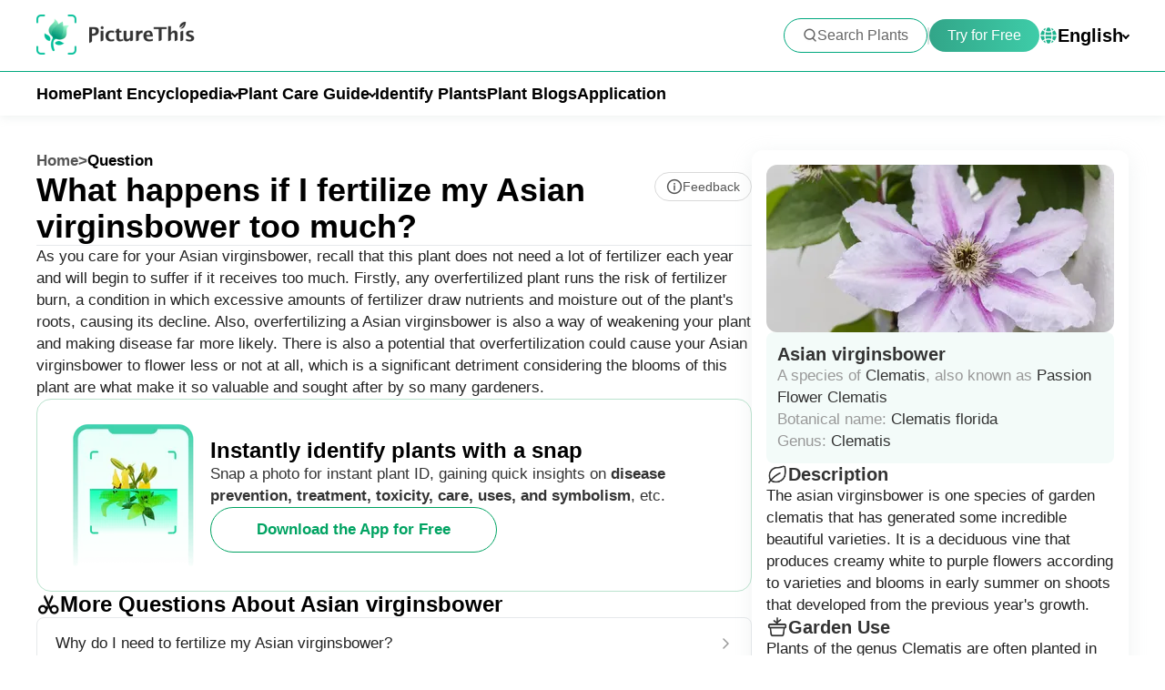

--- FILE ---
content_type: text/html
request_url: https://www.picturethisai.com/question/Clematis_florida-fertilizer5.html
body_size: 14870
content:
<!DOCTYPE html>
<html lang="en">
<head>
    <meta charset="utf-8" />
    <meta name="viewport" content="width=device-width, initial-scale=1.0, maximum-scale=1.0, user-scalable=0">
    <style>
        html,body,div,span,applet,object,iframe,h1,h2,h3,h4,h5,h6,p,blockquote,pre,a,abbr,acronym,address,big,cite,code,del,dfn,em,img,ins,kbd,q,s,samp,small,strike,strong,sub,sup,tt,var,b,u,i,center,dl,dt,dd,ol,ul,li,fieldset,form,label,legend,table,caption,tbody,tfoot,thead,tr,th,td,article,aside,canvas,details,embed,figure,figcaption,footer,header,hgroup,menu,nav,output,ruby,section,summary,time,mark,audio,video{margin:0;padding:0;border:0;font-size:100%;vertical-align:baseline}article,aside,details,figcaption,figure,footer,header,hgroup,menu,nav,section{display:block}body{line-height:1}ol,ul{list-style:none}blockquote,q{quotes:none}blockquote:before,blockquote:after,q:before,q:after{content:'';content:none}table{border-collapse:collapse;border-spacing:0}
        * {
            -webkit-font-smoothing: antialiased;
            box-sizing: border-box;
        }
        html,
        body {
            margin: 0px;
            height: 100%;
        }
        html {
            -webkit-tap-highlight-color: rgba(0, 0, 0, 0);
            font-size: 10px;
            font-family: SFProText-Regular, Arial, helvetica;
            color: #666666;
        }

        @media all and (max-width: 980px) {
            html {
                font-size: calc(100vw * (10 / 375));
            }
        }
        a {
            text-decoration: none;
        }
        img[src=""], img:not([src]){
            opacity: 0;
        }

        html{
            font-family: SFProText-Regular,helvetica;
            color: #666666;
        }


    </style>
<link rel="stylesheet" type="text/css" href="/wiki-static/name/0ea3493f8d31c4f9996e39467ef7990f/css/default/header_v2.css">
<meta http-equiv="Content-Type" content="text/html; charset=UTF-8" />
<meta name="viewport" content="width=device-width, initial-scale=1.0, maximum-scale=1.0, user-scalable=0">
<meta http-equiv="X-UA-Compatible" content="ie=edge">
<link rel="icon" href="/favicon.ico">
        <link rel="stylesheet" type="text/css" href="/wiki-static/name/0ea3493f8d31c4f9996e39467ef7990f/css/generated/question.css">


    <meta property="og:site_name" content="PictureThis">
    <meta property="og:url"
          content="https://www.picturethisai.com/question/Clematis_florida-fertilizer5.html">
        <meta property="og:image" content="https://www.picturethisai.com/wiki-image/1080/153433132551372813.jpeg">
    <meta property="og:title" content="What happens if I fertilize my Asian virginsbower too much? - PictureThis">
    <meta property="og:description" content="As you care for your Asian virginsbower, recall that this plant does not need a lot of fertilizer each year and will begin to suffer if it receives too much. Firstly, any overfertilized plant runs the risk of fertilizer burn, a condition in which excessive amounts of fertilizer draw nutrients and moisture out of the plant's roots, causing its decline.   Also, overfertilizing a Asian virginsbower is also a way of weakening your plant and making disease far more likely. There is also a potential that overfertilization could cause your Asian virginsbower to flower less or not at all, which is a significant detriment considering the blooms of this plant are what make it so valuable and sought after by so many gardeners.">

    <title>What happens if I fertilize my Asian virginsbower too much? - PictureThis</title>
    <meta name="description" content="As you care for your Asian virginsbower, recall that this plant does not need a lot of fertilizer each year and will begin to suffer if it receives too much. Firstly, any overfertilized plant runs the risk of fertilizer burn, a condition in which excessive amounts of fertilizer draw nutrients and moisture out of the plant's roots, causing its decline.   Also, overfertilizing a Asian virginsbower is also a way of weakening your plant and making disease far more likely. There is also a potential that overfertilization could cause your Asian virginsbower to flower less or not at all, which is a significant detriment considering the blooms of this plant are what make it so valuable and sought after by so many gardeners.">
    <meta name="keywords" content="What happens if I fertilize my Asian virginsbower too much?, Asian virginsbower">

    <link rel="canonical"
          href="https://www.picturethisai.com/question/Clematis_florida-fertilizer5.html"/>
            <link rel="alternate" hreflang="en"
                  href="https://www.picturethisai.com/question/Clematis_florida-fertilizer5.html"/>
                <link rel="alternate" hreflang="tw"
                      href="https://www.picturethisai.com/zh-tw/question/Clematis_florida-fertilizer5.html"/>
                <link rel="alternate" hreflang="ja"
                      href="https://www.picturethisai.com/ja/question/Clematis_florida-fertilizer5.html"/>
                <link rel="alternate" hreflang="es"
                      href="https://www.picturethisai.com/es/question/Clematis_florida-fertilizer5.html"/>
                <link rel="alternate" hreflang="fr"
                      href="https://www.picturethisai.com/fr/question/Clematis_florida-fertilizer5.html"/>
                <link rel="alternate" hreflang="de"
                      href="https://www.picturethisai.com/de/question/Clematis_florida-fertilizer5.html"/>
                <link rel="alternate" hreflang="ru"
                      href="https://www.picturethisai.com/ru/question/Clematis_florida-fertilizer5.html"/>
                <link rel="alternate" hreflang="pt"
                      href="https://www.picturethisai.com/pt/question/Clematis_florida-fertilizer5.html"/>
                <link rel="alternate" hreflang="it"
                      href="https://www.picturethisai.com/it/question/Clematis_florida-fertilizer5.html"/>
                <link rel="alternate" hreflang="ko"
                      href="https://www.picturethisai.com/ko/question/Clematis_florida-fertilizer5.html"/>
                <link rel="alternate" hreflang="nl"
                      href="https://www.picturethisai.com/nl/question/Clematis_florida-fertilizer5.html"/>
                <link rel="alternate" hreflang="ar"
                      href="https://www.picturethisai.com/ar/question/Clematis_florida-fertilizer5.html"/>
                <link rel="alternate" hreflang="ms"
                      href="https://www.picturethisai.com/ms/question/Clematis_florida-fertilizer5.html"/>
                <link rel="alternate" hreflang="th"
                      href="https://www.picturethisai.com/th/question/Clematis_florida-fertilizer5.html"/>
                <link rel="alternate" hreflang="sv"
                      href="https://www.picturethisai.com/sv/question/Clematis_florida-fertilizer5.html"/>
                <link rel="alternate" hreflang="pl"
                      href="https://www.picturethisai.com/pl/question/Clematis_florida-fertilizer5.html"/>
                <link rel="alternate" hreflang="id"
                      href="https://www.picturethisai.com/id/question/Clematis_florida-fertilizer5.html"/>
    <link rel="alternate" hreflang="x-default" href="https://www.picturethisai.com/"/>
</head>
<body>

<div class="mobile-header-wrap">
    <div class="mobile-header">
        <a href="/">
            <img data-src="/wiki-static/name/0ea3493f8d31c4f9996e39467ef7990f/img/icon/mobile_prod_icon.png" alt="PictureThis" class="mobile-header-logo" width="121" height="33">
        </a>
        <div class="mobile-btns">
            <img class="icon28" data-src="/wiki-static/name/0ea3493f8d31c4f9996e39467ef7990f/img/icon/icon_take photo.png" width="28" height="28"
                 alt="camera identify"
                 onclick="jumpToLink('/identify')">
            <div class="mobile-btn" onclick="jumpToDownload('tryforfree')">
                Try for Free
            </div>

            <img class="icon22" data-src="/wiki-static/name/0ea3493f8d31c4f9996e39467ef7990f/img/icon/icon_more@2x.png" alt="tab list" width="22" height="22"
                 onclick="displayRouter()">
        </div>
    </div>
    <div id="mobile_router" class="mobile-drop-list">
        <img data-src="/wiki-static/name/0ea3493f8d31c4f9996e39467ef7990f/img/icon/icon_close@2x.png" alt="PictureThis" class="mobile-drop-list-close icon24" width="24" height="24" onclick="displayRouter()">
        <div class="mobile-drop-list-item-wrap">
            <div class="mobile-drop-list-item">
                <a class="mobile-drop-list-item-text" href="/">
                    Home
                </a>
            </div>
        </div>
        <div class="mobile-drop-list-item-wrap">
            <div id="mobile_wiki_nav" class="mobile-drop-list-item" onclick="displayMobileNavList('mobile_wiki_nav', 'mobile_wiki_nav_list')">
                <div class="mobile-drop-list-item-text">
                    Plant Encyclopedia
                </div>
                <img data-src="/wiki-static/name/0ea3493f8d31c4f9996e39467ef7990f/img/icon/icon_allow.png" alt="arrow" class="icon20" width="20" height="20">
            </div>

            <div id="mobile_wiki_nav_list" class="mobile-drop-list-drop">
                    <a class="mobile-drop-list-drop-item" href="/wiki/plants">
                        Plants A-Z
                    </a>

                <a class="mobile-drop-list-drop-item" href="/wiki/toxic">
                    Toxic Plants
                </a>
                <a class="mobile-drop-list-drop-item" href="/wiki/weed">
                    Weeds
                </a>
                <a class="mobile-drop-list-drop-item" href="/region">
                    Plants by Region
                </a>

                    <a class="mobile-drop-list-drop-item" href="/question">
                        Plant Questions
                    </a>
                <a class="mobile-drop-list-drop-item" href="/wiki">
                    <div class="mobile-drop-list-drop-item-see-all">
                        See All
                    </div>
                    <img data-src="/wiki-static/name/0ea3493f8d31c4f9996e39467ef7990f/img/icon/icon_allow_right.png" alt="arrow" class="icon20" width="14" height="14">
                </a>
            </div>

        </div>
        <div class="mobile-drop-list-item-wrap">
            <div id="mobile_care_nav" class="mobile-drop-list-item mobile-drop-list-item-text-select" onclick="displayMobileNavList('mobile_care_nav', 'mobile_care_nav_list')">
                <div class="mobile-drop-list-item-text">
                    Plant Care Guide
                </div>
                <img data-src="/wiki-static/name/0ea3493f8d31c4f9996e39467ef7990f/img/icon/icon_allow.png" alt="arrow" class="icon20" width="20" height="20">
            </div>
            <div id="mobile_care_nav_list" class="mobile-drop-list-drop">
                <a class="mobile-drop-list-drop-item" href="/care/houseplants">
                    Houseplants
                </a>
                <a class="mobile-drop-list-drop-item" href="/care/gardenplants">
                    Garden Plants
                </a>
                <a class="mobile-drop-list-drop-item" href="/care/flower">
                    Flowers
                </a>
                <a class="mobile-drop-list-drop-item" href="/care/fruitsvegetables">
                    Fruits & Vegetables
                </a>
                <a class="mobile-drop-list-drop-item" href="/care">
                    <div class="mobile-drop-list-drop-item-see-all">
                        See All
                    </div>
                    <img data-src="/wiki-static/name/0ea3493f8d31c4f9996e39467ef7990f/img/icon/icon_allow_right.png" alt="arrow" class="icon20" width="14" height="14">
                </a>
            </div>
        </div>
        <div class="mobile-drop-list-item-wrap">
            <a class="mobile-drop-list-item" href="/identify">
                <div class="mobile-drop-list-item-text">

                    Identify Plants
                </div>
            </a>
        </div>
            <div class="mobile-drop-list-item-wrap">
                <a class="mobile-drop-list-item" href="/blog">
                    <div class="mobile-drop-list-item-text">
                        Plant Blogs
                    </div>
                </a>
            </div>
        <div class="mobile-drop-list-item-wrap">
            <a class="mobile-drop-list-item" href="/app">
                <div class="mobile-drop-list-item-text">
                    Application
                </div>
            </a>
        </div>

            <div class="mobile-drop-list-item-wrap">
                <div id="mobile_language_nav" class="mobile-drop-list-item" onclick="displayMobileNavList('mobile_language_nav', 'mobile_language_nav_list')">
                    <div class="mobile-drop-list-item-text">
                        English
                    </div>
                    <img data-src="/wiki-static/name/0ea3493f8d31c4f9996e39467ef7990f/img/icon/icon_allow.png" alt="arrow" class="icon20" width="20" height="20">
                </div>
                <div id="mobile_language_nav_list" class="mobile-drop-list-drop">
                                <div class="mobile-drop-list-drop-item mobile-drop-list-drop-item-cur" onclick="jumpToLanguage('en')">
                                    English
                                </div>
                                <div class="mobile-drop-list-drop-item" onclick="jumpToLanguage('zh-tw')">
                                    繁體中文
                                </div>
                                <div class="mobile-drop-list-drop-item" onclick="jumpToLanguage('ja')">
                                    日本語
                                </div>
                                <div class="mobile-drop-list-drop-item" onclick="jumpToLanguage('es')">
                                    Español
                                </div>
                                <div class="mobile-drop-list-drop-item" onclick="jumpToLanguage('fr')">
                                    Français
                                </div>
                                <div class="mobile-drop-list-drop-item" onclick="jumpToLanguage('de')">
                                    Deutsch
                                </div>
                                <div class="mobile-drop-list-drop-item" onclick="jumpToLanguage('ru')">
                                    Pусский
                                </div>
                                <div class="mobile-drop-list-drop-item" onclick="jumpToLanguage('pt')">
                                    Português
                                </div>
                                <div class="mobile-drop-list-drop-item" onclick="jumpToLanguage('it')">
                                    Italiano
                                </div>
                                <div class="mobile-drop-list-drop-item" onclick="jumpToLanguage('ko')">
                                    한국어
                                </div>
                                <div class="mobile-drop-list-drop-item" onclick="jumpToLanguage('nl')">
                                    Nederlands
                                </div>
                                <div class="mobile-drop-list-drop-item" onclick="jumpToLanguage('ar')">
                                    العربية
                                </div>
                                <div class="mobile-drop-list-drop-item" onclick="jumpToLanguage('sv')">
                                    Svenska
                                </div>
                                <div class="mobile-drop-list-drop-item" onclick="jumpToLanguage('pl')">
                                    Polskie
                                </div>
                                <div class="mobile-drop-list-drop-item" onclick="jumpToLanguage('th')">
                                    ภาษาไทย
                                </div>
                                <div class="mobile-drop-list-drop-item" onclick="jumpToLanguage('ms')">
                                    Bahasa Melayu
                                </div>
                                <div class="mobile-drop-list-drop-item" onclick="jumpToLanguage('id')">
                                    Bahasa Indonesia
                                </div>
                </div>
            </div>
    </div>
</div>
<div class="header-wrap">
    <div class="header-wrap-top">
        <div id="top_content" class="header-wrap-top-main">
            <a href="/">
                <img data-src="/wiki-static/name/0ea3493f8d31c4f9996e39467ef7990f/img/icon/prod_logo.png" alt="PictureThis" class="header-wrap-top-main-prod-icon" width="174" height="44">
            </a>
            <div class="header-wrap-top-main-content">

                    <div class="header-wrap-top-main-content-search-wrap"  onclick="topSearch()">
                        <img data-src="/wiki-static/name/0ea3493f8d31c4f9996e39467ef7990f/img/icon/search.png" alt="Search" class="header-wrap-top-main-content-search-wrap-icon" width="16" height="16">
                        <div class="header-wrap-top-main-content-search-wrap-text">
                            Search Plants
                        </div>
                    </div>
                    <div class="header-wrap-top-main-content-split-line"></div>
                <div class="header-wrap-top-main-content-download-btn" onclick="jumpToDownload('tryforfree')">
                    Try for Free
                </div>
                    <div class="header-wrap-top-main-content-language-select" id="languages_btn">
                        <img data-src="/wiki-static/name/0ea3493f8d31c4f9996e39467ef7990f/img/icon/global.png" alt="Global" class="icon20" width="20" height="20">
                        <div class="header-wrap-top-main-content-language-select-text">
                            English
                        </div>
                        <span class="drop-list-arrow-icon"></span>
                        <div id="language_nav" class="drop-list">
                                        <div class="drop-list-item drop-list-item-click"
                                             onclick="jumpToLanguage('en')">
                                            English

                                        </div>
                                        <div class="drop-list-item"
                                             onclick="jumpToLanguage('zh-tw')">
                                            繁體中文

                                        </div>
                                        <div class="drop-list-item"
                                             onclick="jumpToLanguage('ja')">
                                            日本語

                                        </div>
                                        <div class="drop-list-item"
                                             onclick="jumpToLanguage('es')">
                                            Español

                                        </div>
                                        <div class="drop-list-item"
                                             onclick="jumpToLanguage('fr')">
                                            Français

                                        </div>
                                        <div class="drop-list-item"
                                             onclick="jumpToLanguage('de')">
                                            Deutsch

                                        </div>
                                        <div class="drop-list-item"
                                             onclick="jumpToLanguage('ru')">
                                            Pусский

                                        </div>
                                        <div class="drop-list-item"
                                             onclick="jumpToLanguage('pt')">
                                            Português

                                        </div>
                                        <div class="drop-list-item"
                                             onclick="jumpToLanguage('it')">
                                            Italiano

                                        </div>
                                        <div class="drop-list-item"
                                             onclick="jumpToLanguage('ko')">
                                            한국어

                                        </div>
                                        <div class="drop-list-item"
                                             onclick="jumpToLanguage('nl')">
                                            Nederlands

                                        </div>
                                        <div class="drop-list-item"
                                             onclick="jumpToLanguage('ar')">
                                            العربية

                                        </div>
                                        <div class="drop-list-item"
                                             onclick="jumpToLanguage('sv')">
                                            Svenska

                                        </div>
                                        <div class="drop-list-item"
                                             onclick="jumpToLanguage('pl')">
                                            Polskie

                                        </div>
                                        <div class="drop-list-item"
                                             onclick="jumpToLanguage('th')">
                                            ภาษาไทย

                                        </div>
                                        <div class="drop-list-item"
                                             onclick="jumpToLanguage('ms')">
                                            Bahasa Melayu

                                        </div>
                                        <div class="drop-list-item"
                                             onclick="jumpToLanguage('id')">
                                            Bahasa Indonesia

                                        </div>
                        </div>
                    </div>
            </div>
        </div>
        <div id="top_search_wrap" class="top_nav_search">
            <img class="top_nav_search_icon" data-src="/wiki-static/name/0ea3493f8d31c4f9996e39467ef7990f/img/icon/icon_search@2x.png"
                 onclick="onSearch()">
            <div class="top_nav_search_warp">
                <input id="search" class="top_nav_search_input"
                       placeholder="Search"
                       oninput="searchInput(this)">
            </div>

            <img class="top_nav_search_icon" data-src="/wiki-static/name/0ea3493f8d31c4f9996e39467ef7990f/img/icon/icon_text_delete@3x.png"
                 onclick="topSearch()">
            <div id="searchList" class="search_result_list">
                <div id="searchListLoading">
                    <div class="search_loading_item">
                        <div class="search_loading_item_cover"></div>
                        <div class="search_loading_item_name">
                            <div class="search_loading_best_name"></div>
                            <div class="search_loading_la_name"></div>
                        </div>
                    </div>
                    <div class="search_loading_item">
                        <div class="search_loading_item_cover"></div>
                        <div class="search_loading_item_name">
                            <div class="search_loading_best_name"></div>
                            <div class="search_loading_la_name"></div>
                        </div>
                    </div>
                    <div class="search_loading_item">
                        <div class="search_loading_item_cover"></div>
                        <div class="search_loading_item_name">
                            <div class="search_loading_best_name"></div>
                            <div class="search_loading_la_name"></div>
                        </div>
                    </div>
                </div>
                <div id="searchListResult">

                </div>
            </div>
        </div>
    </div>

    <div class="header-wrap-navs">
        <div class="header-wrap-navs-item">
            <a class="header-wrap-navs-item-text" href="/">
                Home
            </a>
        </div>
        <div id="wiki_category" class="header-wrap-navs-item content-category">
            <div class="header-wrap-navs-item-text">
                Plant Encyclopedia
            </div>
            <span class="drop-list-arrow-icon"></span>
            <div id="wiki_category_nav" class="drop-list">
                    <a class="drop-list-item" href="/wiki/plants">
                        Plants A-Z
                    </a>

                <a class="drop-list-item" href="/wiki/toxic">
                    Toxic Plants
                </a>
                <a class="drop-list-item" href="/wiki/weed">
                    Weeds
                </a>
                <a class="drop-list-item" href="/region">
                    Plants by Region
                </a>

                    <a class="drop-list-item" href="/question">
                        Plant Questions
                    </a>
                <a class="see-all-btn"  href="/wiki">
                    <div class="see-all-btn-text">
                        See All
                    </div>
                    <img data-src="/wiki-static/name/0ea3493f8d31c4f9996e39467ef7990f/img/icon/icon_allow_right.png" alt="arrow" class="icon20" width="20" height="20">
                </a>
            </div>
        </div>
        <div id="care_category"  class="header-wrap-navs-item content-category">
            <div class="header-wrap-navs-item-text">
                Plant Care Guide
            </div>
            <span class="drop-list-arrow-icon"></span>
            <div id="care_category_nav" class="drop-list">
                <a class="drop-list-item" href="/care/houseplants">
                    Houseplants
                </a>
                <a class="drop-list-item" href="/care/gardenplants">

                    Garden Plants
                </a>
                <a class="drop-list-item" href="/care/flower">
                    Flowers
                </a>
                <a class="drop-list-item" href="/care/fruitsvegetables">
                    Fruits & Vegetables
                </a>
                <a class="see-all-btn" href="/care">
                    <div class="see-all-btn-text">
                        See All
                    </div>
                    <img data-src="/wiki-static/name/0ea3493f8d31c4f9996e39467ef7990f/img/icon/icon_allow_right.png" alt="arrow" class="icon20" width="20" height="20">
                </a>
            </div>
        </div>
        <div class="header-wrap-navs-item">
            <a class="header-wrap-navs-item-text" href="/identify">
                Identify Plants
            </a>
        </div>
            <div class="header-wrap-navs-item">
                <a class="header-wrap-navs-item-text" href="/blog">
                    Plant Blogs
                </a>
            </div>
        <div class="header-wrap-navs-item">
            <a class="header-wrap-navs-item-text" href="/app">
                Application
            </a>
        </div>
    </div>

</div>
<div id="top_mask" class="top-mask" onclick="topSearch()">

</div>

<div class="to-app-guide-popup">
    <div class="to-app-guide-popup-title">
        This page looks better in the app
    </div>
    <div class="to-app-guide-popup-links">
        <div id="pt_app_guide" class="to-app-guide-popup-link" onclick="openPictureThisApp()">
            <img data-src="/wiki-static/name/0ea3493f8d31c4f9996e39467ef7990f/img/default_v2/pt_icon.png" alt="picturethis icon"
                 class="to-app-guide-popup-icon" width="46px" height="46px">
            <div class="to-app-guide-popup-text">
                PictureThis
            </div>
            <div class="to-app-guide-popup-btn">
                Use App
            </div>
        </div>
        <div id="browser_continue" class="to-app-guide-popup-link" onclick="continueBrowser()">
            <img data-src="/wiki-static/name/0ea3493f8d31c4f9996e39467ef7990f/img/default_v2/icon_browser@3x.png" alt="picturethis icon"
                 class="to-app-guide-popup-icon" width="46px" height="46px">
            <div class="to-app-guide-popup-text">
                Browser
            </div>
            <div class="to-app-guide-popup-btn">
                Continue
            </div>
        </div>
    </div>

</div><div id="app"></div>
<script>
    window.MODULE = 'question';
    window.languageCode = 'en';
    window.lang = 'ENU';
    window.detail = "{\"faqId\":\"fertilizer5\",\"curFaq\":{\"id\":\"fertilizer5\",\"q\":\"What happens if I fertilize my Asian virginsbower too much?\",\"a\":\"As you care for your Asian virginsbower, recall that this plant does not need a lot of fertilizer each year and will begin to suffer if it receives too much. Firstly, any overfertilized plant runs the risk of fertilizer burn, a condition in which excessive amounts of fertilizer draw nutrients and moisture out of the plant\'s roots, causing its decline.   Also, overfertilizing a Asian virginsbower is also a way of weakening your plant and making disease far more likely. There is also a potential that overfertilization could cause your Asian virginsbower to flower less or not at all, which is a significant detriment considering the blooms of this plant are what make it so valuable and sought after by so many gardeners.\"},\"mainImage\":{\"copyright\":{\"referral\":\"\",\"authorLink\":\"\",\"author\":\"\",\"licenseLink\":\"\",\"license\":\"\"},\"imageUrl\":\"/wiki-image/1080/153433132551372813.jpeg\"},\"displayName\":\"Asian virginsbower\",\"scientificName\":\"Clematis florida\",\"faqLists\":[{\"id\":\"fertilizer0\",\"q\":\"Why do I need to fertilize my Asian virginsbower?\",\"a\":\"Fertilization is important to the Asian virginsbower for several general reasons. Mainly, fertilization helps Asian virginsbower and other plants by providing key nutrients that help the plant grow both above and below ground. However, the overall fertilization needs for a Asian virginsbower are relatively low.   At times, a Asian virginsbower may survive well without fertilization. However, annual fertilization is can be very beneficial to the Asian virginsbower, as it will help keep the plant alive and may also encourage your Asian virginsbower to create better flowers that last for longer. As such, those interested in helping their Asian virginsbower look its best should keep up with annual fertilization.\",\"link\":\"/question/Clematis_florida-fertilizer0.html\"},{\"id\":\"fertilizer1\",\"q\":\"When is the best time to fertilize my Asian virginsbower?\",\"a\":\"The ideal time to fertilize a Asian virginsbower is in the late winter to early spring. During that time, your Asian virginsbower will be exiting its dormant phase and entering a phase of active growth. Fertilization at this time allows the plant to get off to a great start for the season by encouraging healthy growth.   While it is generally most advantageous to fertilize a Asian virginsbower during the early spring, it is also permissible to fertilize a Asian virginsbower during the fall too. However, summer and winter remain the seasons in which it is not a good idea to feed a Asian virginsbower.\",\"link\":\"/question/Clematis_florida-fertilizer1.html\"},{\"id\":\"fertilizer2\",\"q\":\"When should I avoid fertilizing my Asian virginsbower?\",\"a\":\"You should not fertilize your Asian virginsbower during any time of the year except during the late winter and early spring. The low fertilization needs of this plant allow a single annual feeding to suffice. Continuing to fertilize throughout spring, summer, and fall can easily lead to overfertilization and all of the complications that can come with it. The only exception is if you did not fertilize in spring, which means that it is permissible to feed this plant in fall.   Along with refraining from fertilizing for most of the growing season, there is also no reason to fertilize this plant during the winter. In winter, the Asian virginsbower will be in a dormant growth phase, meaning that it does not put forth new growth. With that being the case, fertilization during most of the winter is not advisable.\",\"link\":\"/question/Clematis_florida-fertilizer2.html\"},{\"id\":\"fertilizer3\",\"q\":\"What type of fertilizer does my Asian virginsbower need?\",\"a\":\"Nearly any kind of general-purpose fertilizer with a balanced amount of the three main plant nutrients will work well for a Asian virginsbower. However, there are a few specific nutrient blends that can be even more beneficial. For instance, many gardeners follow the belief that higher volumes of phosphorus make for stronger roots and better flowers. Since Asian virginsbower is a flowering plant, applying a phosphorus-rich fertilizer may be the best approach.   You can use a fertilizer that comes in a granular form or a liquid form as long as there are plenty of nutrients present. Outside of manufactured fertilizers, you can also use more organic means to improve the soil for your Asian virginsbower. Mainly, compost, manure, and similar materials can go a long way towards creating a healthy growing medium for your Asian virginsbower.\",\"link\":\"/question/Clematis_florida-fertilizer3.html\"},{\"id\":\"fertilizer4\",\"q\":\"How do I fertilize my Asian virginsbower?\",\"a\":\"The most common way to fertilize a Asian virginsbower is to apply a granular or pellet fertilizer to the soil around your plant. Remember that the ideal time to fertilize is as the plant is exiting its winter dormant growth phase and entering a phase of active growth. In early spring, wait until the plant begins to send shoots through the soil, and then apply your fertilizer.   Some people may choose to use a liquid fertilizer instead of a granular one. In that case, you should dilute the fertilizer with water before applying it. Regardless of whether you use granular or liquid fertilizer, it is always best to moisten the soil before, during, and after you apply fertilizer.\",\"link\":\"/question/Clematis_florida-fertilizer4.html\"}],\"questions\":[{\"tabTitle\":\"Watering\",\"tabKey\":\"Watering\",\"faqList\":[[{\"id\":\"water0\",\"q\":\"What is the best way to water my Asian virginsbower?\",\"a\":\"When watering the Asian virginsbower, you should aim to use filtered water that is at room temperature. Filtered water is better for this plant, as tap water can contain particles that are harmful to its health. The reason that the water should be at room temperature or slightly warmer is that the Asian virginsbower comes from a warm environment, and cold water can be somewhat of a shock to its system. Also, you should avoid overhead watering for this plant, as it can cause foliage complications. Instead, simply apply your filtered room temperature water to the soil until the soil is entirely soaked. Soaking the soil can be very beneficial for this plant as it moistens the roots and helps them continue to spread through the soil and collect the nutrients they need.\",\"link\":\"/question/Clematis_florida-water0.html\"},{\"id\":\"water1\",\"q\":\"What should I do if I water my Asian virginsbower too much or too little?\",\"a\":\"Both overwatering and underwatering will be detrimental to the health of your Asian virginsbower, but overwatering is a far more common issue. When this species receives too much water, its stems and leaves may begin to wilt and turn from green to yellow. Overwatering over a prolonged period may also lead to diseases such as root rot, mold, and mildew, all of which can kill your plant. Underwatering is far less common for the Asian virginsbower, as this plant has decent drought tolerance. However, underwatering remains a possibility, and when it occurs, you can expect to find that the leaves of your Asian virginsbower have become brittle and brown.   It is crucial that you notice the signs of overwatering as soon as possible when caring for your Asian virginsbower. Some of the diseases that arise from overwatering, such as root rot, may not be correctable if you wait too long. If you see early signs of overwatering, you should reduce your watering schedule immediately. You may also want to assess the quality of soil in which your Asian virginsbower grows. If you find that the soil drains very poorly, you should replace it immediately with a loose, well-draining potting mix. On the other hand, if you find signs that your Asian virginsbower is receiving too little water, all you need to do is water more regularly until those signs have subsided.\",\"link\":\"/question/Clematis_florida-water1.html\"}],[{\"id\":\"water2\",\"q\":\"How often should I water my Asian virginsbower?\",\"a\":\"If your plant is in a pot. The most precise way to decide whether your Asian virginsbower needs water is to plunge your finger into the soil. If you notice that the first two to three inches of soil have become dry, it is time to add some water.   If you grow your Asian virginsbower outdoors in the ground, you can use a similar method to test the soil. Again, when you find that the first few inches of soil have dried out, it is time to add water. During the spring and early fall, this method will often lead you to water this plant about once every week. When extremely hot weather arrives, you may need to increase your watering frequency to about twice or more per week. With that said, mature, well-established the Asian virginsbower can show an admirable ability to withstand drought.\",\"link\":\"/question/Clematis_florida-water2.html\"},{\"id\":\"water3\",\"q\":\"How much water does my Asian virginsbower need?\",\"a\":\"When it comes time to water your Asian virginsbower, you should not be shy about how much water you give. With the first two to three inches of soil dry, this plant will appreciate a long and thorough watering. Supply enough water to soak the soil entirely. The amount of water you add should be enough to cause excess water to flow through the drainage holes at the bottom of your pot. If you don’t see excess water draining from the pot, you have likely underwatered your plant. But do not let the water accumulate inside the soil, which will be very dangerous to the plant as well. Alternatively, a lack of water draining through the pot could indicate poorly draining soils, which is detrimental to the health of this plant and should be avoided. If the plant is outside, 1 inch of rain per week will be sufficient.\",\"link\":\"/question/Clematis_florida-water3.html\"}],[{\"id\":\"water4\",\"q\":\"How should I water my Asian virginsbower at different growth stages?\",\"a\":\"The water needs of the Asian virginsbower can change depending on growth stages as well. For example, when your Asian virginsbower is in the first few years of its life, or if you have just transplanted it to a new growing location, you will need to give more water than usual. During both of those stages, your Asian virginsbower will put a lot of energy towards sprouting new roots that will then support future growth. For those roots to perform their best, they need a bit more moisture than they would at a more mature phase. After a few seasons, your Asian virginsbower will need much less water. Another growth stage in which this plant may need more water is during the bloom period. Flower development can make use of a significant amount of moisture, which is why you might need to give your Asian virginsbower more water at this time.\",\"link\":\"/question/Clematis_florida-water4.html\"},{\"id\":\"water5\",\"q\":\"How should I water my Asian virginsbower through the seasons?\",\"a\":\"The Asian virginsbower will have its highest water needs during the hottest months of the year. During the height of summer, you may need to give this plant water more than once per week, depending on how fast the soil dries out. The opposite is true during the winter. In winter, your plant will enter a dormant phase, in which it will need far less water than usual. In fact, you may not need to water this plant at all during the winter months. However, if you do water during winter, you should not do so more than about once per month. Watering too much at this time will make it more likely that your Asian virginsbower will contract a disease.\",\"link\":\"/question/Clematis_florida-water5.html\"}],[{\"id\":\"water6\",\"q\":\"What\'s the difference between watering my Asian virginsbower indoors and outdoors?\",\"a\":\"It is most common to grow the Asian virginsbower indoors for any gardener that does not live in temperate and tropical regions. Those gardeners should consider the fact that soil in a container can dry out a bit faster than ground soil. Also, the presence of drying elements such as air conditioning units can cause your Asian virginsbower to need water on a more frequent basis as well. if you planted it outside. When that is the case, it’s likely you won’t need to water your Asian virginsbower very much at all. If you receive rainfall on a regular basis, that may be enough to keep your plant alive. Alternatively, those who grow this plant inside will need to water it more often, as allowing rainwater to soak the soil will not be an option.\",\"link\":\"/question/Clematis_florida-water6.html\"}]],\"downloadConfig\":{\"key\":\"waterintake\",\"icon\":\"water_intake.png\",\"title\":\"Discover your plant\'s ideal water intake\",\"text\":\"Use our calculator to find out how much water your plants need for optimal health.\",\"btnText\":\"Download the App for Free\"}},{\"tabTitle\":\"Pruning\",\"tabKey\":\"Pruning\",\"faqList\":[[{\"id\":\"pruning0\",\"q\":\"Does my Asian virginsbower need to be pruned?\",\"a\":\"Asian virginsbower should absolutely be trimmed, especially if you want to see more blooms from this plant. Not only does pruning help to conserve energy for flowering, but it also helps keep the vines nice and tidy, so that dead stems and withered leaves are out of the picture. Pruning can also be used to help control pests and to train the vines. Pruning Asian virginsbower has lots of other benefits to the plant, as well. Transpiration, a type of built-in cooling mechanism, works best on fresh, healthy foliage, and can help regulate temperature during environmental temperature changes like the turn of the season. In addition to this handy trick, pruning can also improve the flow of nutrients and water from the roots to the furthest vines and blooms.\",\"link\":\"/question/Clematis_florida-pruning0.html\"},{\"id\":\"pruning1\",\"q\":\"When is the best time to prune my Asian virginsbower?\",\"a\":\"Like most vining bloomers, Asian virginsbower needs to be pruned. In fact, some climates encourage so much growth that they need to be cut back about twice per year. Despite this need for regular grooming, these plants are absolutely worth all the trouble. There are two ideal seasons in which to prune these plants: Spring, just before blooming, and Fall, just after they’ve dropped the rest of their flowers. The absolute worst time of the year to prune is during the hottest months, when the plant is actively blooming and could actually sustain a lot of damage from such vigorous pruning. If absolutely necessary, such as if your plant is infected with a pest or a branch is showing signs of disease, it’s okay to trim off only the affected parts in the best interest of the rest of the plant. It’s unlikely that the Asian virginsbower will tolerate blooming season trims, but these small snips are generally minor and won’t cause any long-term damage.\",\"link\":\"/question/Clematis_florida-pruning1.html\"}],[{\"id\":\"pruning2\",\"q\":\"What should I do after pruning my Asian virginsbower?\",\"a\":\"During the times when your Asian virginsbower is happily dormant, awaiting the new growing season, be sure to protect it from any possible cold snaps or inclimate weather after pruning. You can do this by covering it with horticultural cloth, making a makeshift greenhouse around it using polycarbonate plastic, or by bringing it into a well-lit garage or greenhouse where temperatures don’t get too warm or cold. To help your Asian virginsbower recuperate from intense or aggressive pruning, it can help to apply some mild, diluted fertilizer to the base of the plant and water it in well. The plant can then store these nutrients and use them to build calluses over their wounds, protect them from nutrient deficiencies, and promote a healthy root system, which is key for well-flowering Asian virginsbower.\",\"link\":\"/question/Clematis_florida-pruning2.html\"},{\"id\":\"pruning3\",\"q\":\"How can I prune my Asian virginsbower: tips and techniques?\",\"a\":\"Now, before we get started, know that there is a right and a wrong way to prune any Asian virginsbower, especially this one. Asian virginsbower is a particularly tricky clematis variety, which means that if you prune back too much or in the wrong places, you may end up with a less-than-ideal flower display come blooming season. For this reason, it’s important to first find out exactly how it’s done. Tools In order to properly prune Asian virginsbower, you’ll need the right set of tools. For the most part, the vines of this plant can be successfully cut using a set of small bud shears or trimming shears, but any type of plant shears will do the job. So long as they’re sharp and clean, they’ll do the trick. Loppers, on the other hand, may be a little over the top and prove to be more cumbersome than helpful, unless there’s a portion of the plant that can’t be reached safely with a ladder. Another very important tool to have on hand is gloves. While it’s unlikely that you’ll have any sort of reaction to this plant, there are numerous types of insects and plant diseases that can travel on your hands. It’s best to use a pair of gloves to not only avoid spreading pests and diseases about your garden, but also to protect your hands since you’ll be wielding some sharp tools. Be sure to wash your hands after pruning if you choose not to wear gloves. Pruning Techniques The general rule of thumb for pruning Asian virginsbower is to prune lightly. Pruning helps to promote new branch growth and increase flower production. Once the colder weather has begun to dwindle, remove all but half of the branches that are present, being careful not to trim any larger branches that will produce new shoots during the growing season. Trimming away all these dead and weak branches sends a signal to the plant to come out of its dormancy period and start growing. If you are happy with the size of the current plant, simply trim off the dry parts. The pruning stops just above a pair of healthy leaf buds. New growth will begin to appear shortly thereafter. Once your Asian virginsbower has finished blooming, feel free to trim away the dead or dying blooms, leaving healthy ones until they, too, begin to wilt. Deadheading makes for a longer blooming season. After no more blooms are left, trim back some of the tallest branches to help the plant recuperate from the blooming season and enter its dormancy period. For first and second-year Asian virginsbower, pruning will look a little different. Instead of pruning branches back, you’ll be pruning back most of the plant. Before the blooming season, trim half of the length of each branch back to encourage the growth of new offshoots, which will hopefully produce their own flowers. Then, just after the blooming season is done, cut back the entire plant to a pair of healthy leaf buds about 12 in/30 cm above the ground. This heavy pruning will promote tons of new growth the following year.\",\"link\":\"/question/Clematis_florida-pruning3.html\"}]],\"downloadConfig\":{\"key\":\"pruning\",\"icon\":\"care_pruning.png\",\"title\":\"Pruning made simple\",\"text\":\"Our easy-to-follow guides are helping your plants grow healthier and stronger in no time.\",\"btnText\":\"Download the App for Free\"}},{\"tabTitle\":\"Sunlight\",\"tabKey\":\"Sunlight\",\"faqList\":[[{\"id\":\"sun0\",\"q\":\"How many hours of sunlight does Asian virginsbower need to grow?\",\"a\":\"Asian virginsbower requires about 3-6 hours of direct sunlight each day to thrive. However, it also needs some shade during the hottest parts of the day to prevent sun damage. Morning sunlight is ideal for Asian virginsbower, but it can also tolerate some afternoon sun if the temperature is not too hot. To provide the perfect balance of sunlight, try planting Asian virginsbower in an area that gets partial sun, such as under a tree or on the east side of a building.\",\"link\":\"/question/Clematis_florida-sun0.html\"},{\"id\":\"sun1\",\"q\":\"What will happen if Asian virginsbower doesn’t get enough sunlight?\",\"a\":\"If Asian virginsbower is exposed to too much direct sunlight, its leaves may turn yellow, dry out, or even burn. You may also notice that the plant wilts or becomes stunted. To prevent sun damage, make sure to give Asian virginsbower some shade during the hottest parts of the day. You can use a shade cloth or plant Asian virginsbower near taller plants that can provide some natural shade.\",\"link\":\"/question/Clematis_florida-sun1.html\"}],[{\"id\":\"sun2\",\"q\":\"What will happen if Asian virginsbower gets too much sunlight?\",\"a\":\"If Asian virginsbower doesn\'t get enough sunlight, it may grow tall and lanky, with sparse foliage. The leaves may also turn yellow or pale green, indicating that the plant is not producing enough chlorophyll due to lack of sunlight. To remedy this, try moving Asian virginsbower to a sunnier spot, or prune nearby foliage to allow more light to reach the plant.\",\"link\":\"/question/Clematis_florida-sun2.html\"}]],\"downloadConfig\":{\"key\":\"lightmeter\",\"icon\":\"img_lightmeter@2x.png\",\"title\":\"Optimize plant health with ideal lighting\",\"text\":\"Find the best spots for them to optimize their health, simply using your phone.\",\"btnText\":\"Download the App for Free\"}},{\"tabTitle\":\"Temperature\",\"tabKey\":\"Temperature\",\"faqList\":[[{\"id\":\"temperature0\",\"q\":\"What is the optimal temperature for Asian virginsbower?\",\"a\":\"The best temperature for Asian virginsbower depends on the time of year. There are two primary seasons to discuss for temperature: the growing season, and the dormancy season. During the growing season, once Asian virginsbower has begun to sprout, the ideal temperature range should be anywhere from 65~80℉(18~27℃). Any colder than 15℉(-10℃), and the plant will suffer; its leaves may brown and wilt, but if this is a short cold snap, then Asian virginsbower may be able to survive with some help.   During the warmer parts of the year, Asian virginsbower will need to be similarly protected from temperatures that are too high. 95-105℉ (35-40℃) is the top of this plant’s temperature range, and anything above that will compromise the integrity of the foliage and blooms of Asian virginsbower. Hotter temperatures can cause wilting, drooping, and even sunburn on the leaves, which can be difficult for Asian virginsbower to recover from. There are quite a few ways to combat this issue that are quick and easy!\",\"link\":\"/question/Clematis_florida-temperature0.html\"},{\"id\":\"temperature1\",\"q\":\"Temperature requirements for first year or seedling Asian virginsbower\",\"a\":\"If this is the first year of your Asian virginsbower outside as a new plant, then it may need a little extra tending during the coldest months of the year. Not only can frost more severely damage a first-year Asian virginsbower, but it can also prevent it from growing back as a healthy plant come spring. This plant needs to be kept at 40℉(5℃) or above when they’re not yet established, which can be done either by bringing your Asian virginsbower inside for a month or two, or putting up mulch or fabric barriers that protect from frost damage.   It’s also a good idea to plant Asian virginsbower in a shadier spot during the first year or two, as smaller and weaker plants have a more difficult time maintaining their own temperatures in the heat. First-year Asian virginsbower should receive no more than five hours of direct sunlight per day, particularly if the ambient daytime temperature gets above 80℉(27℃). Shadecloth and frequent watering or misting are the keys to summer heat control.\",\"link\":\"/question/Clematis_florida-temperature1.html\"}],[{\"id\":\"temperature2\",\"q\":\"How can I protect Asian virginsbower from extreme temperatures?\",\"a\":\"If cold temperatures (below 15℉(-10℃)) do occur during the growing season, there are a few measures you can take to help protect Asian virginsbower from frost or cold damage. If you’re growing Asian virginsbower in a container, then the container can simply be brought inside in bright, indirect light until the temperatures rise up over the lower threshold again. Another option that’s better suited for ground-planted Asian virginsbower is to use mulch or horticultural fabric to create an insulated barrier around the plant, which will protect the plant from frost and cold wind.   For temperatures that are hotter than 80℉(27℃) in the shade during the day, be careful to only expose Asian virginsbower to six hours or less of sunlight per day, preferably in the morning hours. Putting up shade cloth, or a fine plastic mesh, can help reduce the amount of direct sunlight that hits the plant during the hottest parts of the day. You can also install a misting system that allows for a slow release of cooling mist around the base of the plant during the day to lower ground temperatures.\",\"link\":\"/question/Clematis_florida-temperature2.html\"},{\"id\":\"temperature3\",\"q\":\"Dormant season temperature recommendations for Asian virginsbower\",\"a\":\"During the cold winter months, Asian virginsbower needs a certain measure of cold in order to stay in dormancy until it’s time to sprout. Sprouting too early, that is before the danger of the last frost has passed, can be fatal to Asian virginsbower, especially if it’s already had a head start when the frost hits. Winter temperatures should ideally stay below 32℉(0℃), but if they get up to 40℉(5℃), everything will be just fine.   An unexpected warm spell during the cold months, which can happen in more temperate climates like woodland rainforests, can trigger a premature sprout from Asian virginsbower. In this case, if there’s still imminent danger of frost, you may want to try covering it with clear plastic on stakes so that the cold has less of a chance of damaging the new sprout. This setup can be removed when the danger of frost has passed. Occasionally, Asian virginsbower will be able to resprout at the correct time without any help, but this method increases the chances of a successful second sprouting.\",\"link\":\"/question/Clematis_florida-temperature3.html\"}]],\"downloadConfig\":{\"key\":\"temperature\",\"icon\":\"img_temperature@2x.png\",\"title\":\"Unlock Each Plant\'s Perfect Climate\",\"text\":\"Use our app to find the ideal temperature for your plants to flourish all year round.\",\"btnText\":\"Download the App for Free\"}},{\"tabTitle\":\"Fertilizing\",\"tabKey\":\"Fertilizing\",\"faqList\":[[{\"id\":\"fertilizer0\",\"q\":\"Why do I need to fertilize my Asian virginsbower?\",\"a\":\"Fertilization is important to the Asian virginsbower for several general reasons. Mainly, fertilization helps Asian virginsbower and other plants by providing key nutrients that help the plant grow both above and below ground. However, the overall fertilization needs for a Asian virginsbower are relatively low.   At times, a Asian virginsbower may survive well without fertilization. However, annual fertilization is can be very beneficial to the Asian virginsbower, as it will help keep the plant alive and may also encourage your Asian virginsbower to create better flowers that last for longer. As such, those interested in helping their Asian virginsbower look its best should keep up with annual fertilization.\",\"link\":\"/question/Clematis_florida-fertilizer0.html\"},{\"id\":\"fertilizer1\",\"q\":\"When is the best time to fertilize my Asian virginsbower?\",\"a\":\"The ideal time to fertilize a Asian virginsbower is in the late winter to early spring. During that time, your Asian virginsbower will be exiting its dormant phase and entering a phase of active growth. Fertilization at this time allows the plant to get off to a great start for the season by encouraging healthy growth.   While it is generally most advantageous to fertilize a Asian virginsbower during the early spring, it is also permissible to fertilize a Asian virginsbower during the fall too. However, summer and winter remain the seasons in which it is not a good idea to feed a Asian virginsbower.\",\"link\":\"/question/Clematis_florida-fertilizer1.html\"}],[{\"id\":\"fertilizer2\",\"q\":\"When should I avoid fertilizing my Asian virginsbower?\",\"a\":\"You should not fertilize your Asian virginsbower during any time of the year except during the late winter and early spring. The low fertilization needs of this plant allow a single annual feeding to suffice. Continuing to fertilize throughout spring, summer, and fall can easily lead to overfertilization and all of the complications that can come with it. The only exception is if you did not fertilize in spring, which means that it is permissible to feed this plant in fall.   Along with refraining from fertilizing for most of the growing season, there is also no reason to fertilize this plant during the winter. In winter, the Asian virginsbower will be in a dormant growth phase, meaning that it does not put forth new growth. With that being the case, fertilization during most of the winter is not advisable.\",\"link\":\"/question/Clematis_florida-fertilizer2.html\"},{\"id\":\"fertilizer3\",\"q\":\"What type of fertilizer does my Asian virginsbower need?\",\"a\":\"Nearly any kind of general-purpose fertilizer with a balanced amount of the three main plant nutrients will work well for a Asian virginsbower. However, there are a few specific nutrient blends that can be even more beneficial. For instance, many gardeners follow the belief that higher volumes of phosphorus make for stronger roots and better flowers. Since Asian virginsbower is a flowering plant, applying a phosphorus-rich fertilizer may be the best approach.   You can use a fertilizer that comes in a granular form or a liquid form as long as there are plenty of nutrients present. Outside of manufactured fertilizers, you can also use more organic means to improve the soil for your Asian virginsbower. Mainly, compost, manure, and similar materials can go a long way towards creating a healthy growing medium for your Asian virginsbower.\",\"link\":\"/question/Clematis_florida-fertilizer3.html\"}],[{\"id\":\"fertilizer4\",\"q\":\"How do I fertilize my Asian virginsbower?\",\"a\":\"The most common way to fertilize a Asian virginsbower is to apply a granular or pellet fertilizer to the soil around your plant. Remember that the ideal time to fertilize is as the plant is exiting its winter dormant growth phase and entering a phase of active growth. In early spring, wait until the plant begins to send shoots through the soil, and then apply your fertilizer.   Some people may choose to use a liquid fertilizer instead of a granular one. In that case, you should dilute the fertilizer with water before applying it. Regardless of whether you use granular or liquid fertilizer, it is always best to moisten the soil before, during, and after you apply fertilizer.\",\"link\":\"/question/Clematis_florida-fertilizer4.html\"},{\"id\":\"fertilizer5\",\"q\":\"What happens if I fertilize my Asian virginsbower too much?\",\"a\":\"As you care for your Asian virginsbower, recall that this plant does not need a lot of fertilizer each year and will begin to suffer if it receives too much. Firstly, any overfertilized plant runs the risk of fertilizer burn, a condition in which excessive amounts of fertilizer draw nutrients and moisture out of the plant\'s roots, causing its decline.   Also, overfertilizing a Asian virginsbower is also a way of weakening your plant and making disease far more likely. There is also a potential that overfertilization could cause your Asian virginsbower to flower less or not at all, which is a significant detriment considering the blooms of this plant are what make it so valuable and sought after by so many gardeners.\",\"link\":\"/question/Clematis_florida-fertilizer5.html\"}]],\"downloadConfig\":{\"key\":\"fertilize\",\"icon\":\"fertilization.png\",\"title\":\"Smart Fertilization for Lush Growth\",\"text\":\"Discover the right fertilizer and care tips, ensuring your plants flourish throughout each season.\",\"btnText\":\"Download the App for Free\"}}],\"downloadConfig\":{\"key\":\"instantlyidentify\",\"icon\":\"Instantly_identify.png\",\"title\":\"Instantly identify plants with a snap\",\"text\":\"Snap a photo for instant plant ID, gaining quick insights on <b>disease prevention, treatment, toxicity, care, uses, and symbolism<\/b>, etc.\",\"btnText\":\"Download the App for Free\"},\"detail\":{\"otherCommonName\":\"Passion Flower Clematis\",\"des\":\"<html>\\n <head><\/head>\\n <body>\\n  <div>\\n   The asian virginsbower is one species of garden clematis that has generated some incredible beautiful varieties. It is a deciduous vine that produces creamy white to purple flowers according to varieties and blooms in early summer on shoots that developed from the previous year\'s growth.\\n  <\/div> \\n <\/body>\\n<\/html>\",\"gardenFieldValue\":\"Plants of the genus Clematis are often planted in the garden and can also be grown as potted plants. There are a few tips needed to care for them. Most common asian virginsbower are vines and can be used to create flowering walls or decorative arches, as well as being planted alongside trees, shrubs, etc.\",\"parentNameType\":\"Genus\",\"parentDisplayName\":\"Clematis\",\"displayGenus\":\"A species of  <span>Clematis<\/span>\"},\"allowLanguages\":[]}";
    window.translations = "{\"Home\":\"Home\",\"footerAppintroText\":\"PictureThis offers a powerful plant identifier to identify flowers, leaves, trees, herbs, and more in seconds! You’ll also develop your green thumb, get personalized gardening tips, and become a gardening expert!\",\"privacypolicy\":\"But first, cookies\",\"privacyText1\":\"We use necessary cookies to make the website work.\\\\nWe\'d like to use other cookies to improve and personalize your visit, tailor ads you see, and analyze website traffic, but only if you accept. See “Cookies Setting” for more information, or read our Privacy Policy.\",\"privacyText2\":\"Cookies Setting\",\"privacypolicyaccept\":\"Accept All Cookies\",\"privacypolicymanage\":\"Manage Cookies\",\"pagelooksbetterinapp\":\"This page looks better in the app\",\"open\":\"Open\",\"websitefooter_joincommunity_title\":\"Join Community\",\"HeadAppintroText1\":\"Categories\",\"HeadAppintroText2\":\"Plant Encyclopedia\",\"HeadAppintroText3\":\"Plant Care Guide\",\"carepositioningnavigation_about_text\":\"About\",\"premium_priceskuagreement_text_bd1\":\"Terms of Use\",\"premium_priceskuagreement_text_bd2\":\"Privacy Policy\",\"webh5_privacypolicy_text_cookiessetting\":\"Cookies Setting\",\"carepositioningnavigation_faq_text\":\"FAQ\",\"webarticle_continue_title_text\":\"Continue reading in our app - it\'s better\",\"webarticle_continue_subtitle1_text\":\"A database of 400000+ plants\",\"webarticle_continue_subtitleand_text\":\"and\",\"webarticle_continue_subtitle2_text\":\"unlimited guides at your fingertips...\",\"webpremium_title_text\":\"Your Ultimate Guide to Plants\",\"webpremium_subtitle_text\":\"Identify grow and nurture the better way!\",\"subscription_text_text1\":\"17,000 local species +400,000 global species studied\",\"subscription_text_text2\":\"Nearly 5 years of research\",\"subscription_text_text3\":\"80+ scholars in botany and gardening\",\"DOWNLOAD_DESCRIPTION\":\"Botanist in your pocket\",\"DOWNLOAD_QR_DESCRIPTION\":\"Scan QR code to download\",\"webdownload_QRcode_text\":\"Scan the QR code with your phone camera to download the app\",\"downloadapp_btndownload_text\":\"Download the App for Free\",\"downloadapp_allplantcaretypes_title\":\"Cultivate a Thriving Garden with %s Guidance\",\"downloadapp_caretipsandtricks_text\":\"Keep your plants happy and healthy with our guide to watering, lighting, feeding and more!\",\"feedbackwebsite_feedback_title\":\"Feedback\",\"feedbackwebsite_ilike_text\":\"I Like This Content\",\"feedbackwebsite_idislike_text\":\"I Dislike This Content\",\"feedbackwebsite_contenterror_text\":\"Error in Content\",\"feedbackwebsite_poorcontent_text\":\"Poor content, errors, etc.\",\"feedbackwebsite_suggestions_text\":\"Suggestions\",\"feedbackwebsite_elsecanimprove_text\":\"Let us know how else we could improve on this section.\",\"feedbackh5_suggestions_text\":\"Help us make it better\",\"feedbackwebsite_submit_text\":\"Submit\",\"feedbackh5_inputtips_text\":\"Please explain the issue\",\"feedback_thanksforshare_text\":\"Thank you for sharing your feedback!\",\"learnMore\":\"Learn More\",\"encyclopediabyregion_instantlyidentify_title\":\"Instantly identify plants with a snap\",\"downloadapp_caredisease_title\":\"Plant disease auto-diagnose & prevention\",\"encyclopediabyregion_fulltipsandticks_title\":\"Get full care tips and tricks for your plants\",\"encyclopediabyregion_toxicaroundyou_title\":\"Identify toxic plants around you\",\"encyclopediabyregion_reasontochoose_title\":\"Discover 4 Exciting Reasons to Choose %s\",\"wiki_appdownloadbotanist_text\":\"A Botanist in Your Pocket\",\"encyclopediaask_fulltipsandticks_text\":\"Snap a photo for instant plant ID, gaining quick insights on disease prevention, treatment, toxicity, care, uses, and symbolism, etc.\",\"encyclopediaask_fulltipsandticks_text_bd\":\"disease prevention, treatment, toxicity, care, uses, and symbolism\",\"encyclopediabyregion_travelbeauty_title\":\"Discover Nature\'s Beauty with PictureThis on Your Travels!\",\"encyclopediabyregion_travelbeauty_text\":\"Identify and learn about local plants in your travel destination.\",\"Question\":\"Question\",\"care_faqmorequesabouttab_text\":\"More Questions About Asian virginsbower\",\"care_faqotherquesabouttab_text\":\"Other Questions About Asian virginsbower\",\"care_subhowtocarefor_title\":\"%1$s, also known as %2$s\",\"WEBSITE_LA_NAME\":\"Botanical name\",\"Description\":\"Description\",\"GardenUse\":\"Garden Use\"}";
    window.fields = "{}";
    window.staticUrl = "/wiki-static/name/0ea3493f8d31c4f9996e39467ef7990f/";
</script>

<script>
    var languageCode = 'en';
    var externalLanguageCode = '0';
    var plantUid = 'tvz8uf5g';
    var defaultLanguageCode = 'ENU';
</script>

<script src="/wiki-static/name/0ea3493f8d31c4f9996e39467ef7990f/js/default/jquery.js"></script>
<script src="/wiki-static/name/0ea3493f8d31c4f9996e39467ef7990f/js/default/tracking.js"></script>
<script src="/wiki-static/name/0ea3493f8d31c4f9996e39467ef7990f/js/default/common_load.js"></script>
<script src="/wiki-static/name/0ea3493f8d31c4f9996e39467ef7990f/js/default/react.js"></script>
    <script src="/wiki-static/name/0ea3493f8d31c4f9996e39467ef7990f/js/generated/question.js"></script>
</body>
</html>


--- FILE ---
content_type: application/javascript
request_url: https://www.picturethisai.com/wiki-static/name/0ea3493f8d31c4f9996e39467ef7990f/js/default/common_load.js
body_size: 4766
content:
-1<window.location.host.indexOf("stage")||-1===window.location.host.indexOf("picturethisai")?window.INSTALL_ENV="stage":window.INSTALL_ENV="prod",window.APP_VERSION="1.0",window.PRODUCT="plant",window["ga-disable-GA_MEASUREMENT_ID"]=!0;var ANALYTICAL="allow_analytical",MARKETING="allow_marketing",COOKIE_CONFIG={gtag_download_ios:"AW-10862621818/o4cICMaR5q4DEPro2bso",gtag_download_android:"AW-10862621818/jcEjCMOR5q4DEPro2bso",google_ads:"AW-10862621818",google_ua:"UA-195987702-1",google_ga:"G-5PCJME3QMK",google_tag_manager:"GTM-TSR29CZ",pixel_code:"3414887288725620",country_api:"https://gw.picturethisai.com/ip/api/v1/ip/ip2country"},allowWebpStorage=localStorage.getItem("allowWebp"),isAllowWebp=!1;const clientWidth=document.body.clientWidth;let coefficient=10;function jumpToLanguage(e){const t=window.location.pathname;languageCode!==e&&logEvent("topnavigation_click",{name:e}),setTimeout((()=>{languageCode!==e&&("en"===languageCode?window.location.href=t.replace(/^\//,`/${e}/`):"en"!==languageCode&&"en"===e?window.location.href=t.replace(`/${languageCode}/`,"/"):window.location.href=t.replace(`/${languageCode}/`,`/${e}/`))}),100)}function getJumpLanguageUrlByUrl(e){var t=languageCode;return"en"!==t?`/${t}/`+e:"/"+e}function jumpToLink(e,t=!1){var a=window.event;a&&a.preventDefault(),t?window.open(e):/^\/en/.test(e)?window.location.href=e.replace(/^\/en/,""):window.location.href=e}function clickAppGuide(e){window.event.stopPropagation(),logEvent("guide_click",{name:e}),setTimeout((()=>{localStorage.setItem("PAGE_FROM",window.MODULE),location.href=getJumpLanguageUrlByUrl("pay/subscription")}),300)}function mobileToAppGuide(){logEvent("getapp_click",{}),clickAppGuide("mobile_app_guide_click")}function getQueryVariable(e){for(var t=window.location.search.substring(1).split("&"),a=0;a<t.length;a++){var o=t[a].split("=");if(o[0]===e)return o[1]}return!1}function jumpToDownload(e=""){e&&(buyFrom=e),1==(!!(e=navigator.userAgent).match(/\(i[^;]+;( U;)? CPU.+Mac OS X/)||!!e.match(/(iPad|iPhone|iPod|Macintosh)/))?gtag_report_ios("https://app.adjust.com/kxmk184?engagement_type=fallback_click"):gtag_report_android("https://app.adjust.com/kxmk184?engagement_type=fallback_click&redirect=https%3A%2F%2Fplay.google.com%2Fstore%2Fapps%2Fdetails%3Fid%3Dcn.danatech.xingseus")}function getDownloadUrl(e){let t=e+"&campaign="+window.MODULE;var a=getQueryVariable("abvalue");return a&&(t=e+"&campaign="+window.MODULE+a),buyFrom?t+"&adgroup="+buyFrom:t}function getCookie(e){for(var t=e+"=",a=document.cookie.split(";"),o=0;o<a.length;o++){var i=a[o].trim();if(0===i.indexOf(t))return i.substring(t.length,i.length)}return""}function checkCookie(e){return""!==(e=getCookie(e))&&"0"!==e}function displayTimeAppGuide(e){$(".to-app-guide-popup").css("display","block"),localStorage.setItem("browserTime",JSON.stringify({openNumber:0,time:(new Date).getTime()})),logEvent("bottomtimepopup_exposure",{name:e})}function listenBrowserTime(){let e=6e4;"care"===window.MODULE&&(e=9e4),setTimeout((()=>{displayTimeAppGuide("time")}),e)}function checkBrowser(){var e;980<document.body.clientWidth||((e=localStorage.getItem("browserTime"))?((e=JSON.parse(e)).time?864e5<(new Date).getTime()-e.time&&(e.openNumber=e.openNumber+1,localStorage.setItem("browserTime",JSON.stringify(e))):(e.openNumber=(e.openNumber||0)+1,localStorage.setItem("browserTime",JSON.stringify(e))),2<e.openNumber?displayTimeAppGuide("openNumber"):e.time&&864e5<(new Date).getTime()-e.time&&listenBrowserTime()):localStorage.setItem("browserTime",JSON.stringify({openNumber:1,time:0})))}function continueBrowser(){$(".to-app-guide-popup").remove(),logEvent("bottomtimepopupcontinue_click",{})}function openPictureThisApp(){const e=(new Date).valueOf();setTimeout((()=>{var t;(new Date).valueOf()-e<28&&(t=!!navigator.userAgent.match(/\(i[^;]+;( U;)? CPU.+Mac OS X/),buyFrom="bottomtimepopup",1==t?gtag_report_ios("https://app.adjust.com/kxmk184?engagement_type=fallback_click","bottomtimepopup"):gtag_report_android("https://app.adjust.com/kxmk184?engagement_type=fallback_click&redirect=https%3A%2F%2Fplay.google.com%2Fstore%2Fapps%2Fdetails%3Fid%3Dcn.danatech.xingseus","bottomtimepopup"))}),25),isIOS()?window.location.href="picturethis://":window.location.href="picturethis://dl/openvippage"}function displayNavList(e,t){$("#"+e).addClass("list-btn-wrap-hover"),$("#"+t).css("display","block")}function hiddenNavList(e,t){$("#"+e).removeClass("list-btn-wrap-hover"),$("#"+t).css("display","none")}function topSearch(){var e=$("#top_content"),t=$("#top_search_wrap"),a=$("#top_mask"),o=$("#header_login");"none"===t.css("display")?(e.css("display","none"),t.css("display","flex"),a.css("display","block"),t.animate({width:"75rem"},300),$("#search").focus()):(e.css("display","flex"),t.css("display","none"),a.css("display","none"),t.css("width","30rem"),o.css("display","flex"),$("#search").val(""))}clientWidth<=980&&(coefficient=parseInt(clientWidth/37.5));var searchtimer=null;function searchInput(e){const t=e.value;""!==t?($("#searchList").slideDown("fast"),$("#searchListResult").css("display","none"),$("#searchListLoading").css("display","block"),null!==searchtimer&&clearTimeout(searchtimer),searchtimer=setTimeout((()=>{onSearch(t)}),500)):($("#searchList").slideUp("fast"),document.getElementById("searchListResult").innerHTML="")}function onSearch(e){let t="";t=-1<window.location.host.indexOf("stage")?"https://cms-fullsearch-service-stage.picturethisai.com/api/v1/cmsfullsearch/cms_full_search":"https://cms-fullsearch-service.picturethisai.com/api/v1/cmsfullsearch/cms_full_search";var a={searchText:e,languageCode:externalLanguageCode,countryCode:"Other"};$.ajax({url:t,dataType:"json",async:!0,data:a,type:"GET",contentType:"application/x-www-form-urlencoded",beforeSend(){},success(t){t.response&&displaySearchResult(t.response,e)},complete(){},error(){}})}function jumpToUid(e,t="wiki",a=""){e=e.replaceAll("'","_").replaceAll(" ","_");let o="";o="en"===languageCode?`/${t}/${e}.html`:`/${languageCode}/${t}/${e}.html`,a&&(o+="#"+a),jumpToLink(o)}function displaySearchResult(e,t){e=e.indexModels;const a=document.getElementById("searchListResult");a.innerHTML="",document.getElementById("searchListLoading").style.display="none",e&&0<e.length?e.forEach((e=>{var o,i=document.createElement("div"),n=((o=(i.className="search_result_item",i.onclick=()=>{jumpToUid(e.latinName)},document.createElement("img"))).className="search_result_item_cover",e.mainImageUrl?(n=e.mainImageUrl.replace("https://www.picturethisai.com/image","/wiki-image")+"?x-oss-process=image/resize,l_200",o.src=getFormatUrlByUrl(n,isAllowWebp)):o.src=getFormatUrlByUrl("/static/images/img_default_pic@3x.png",isAllowWebp),i.appendChild(o),document.createElement("div")),r=((o=(n.className="search_result_item_name",document.createElement("div"))).className="search_result_best_name title_font",e.commonNames);let c="";if(r&&0<r.length&&!(c=r[0]).toLocaleLowerCase().includes(t.toLocaleLowerCase())&&(r.splice(0,1),0<r.length)){const e=[];r.forEach((a=>{a.toLocaleLowerCase().includes(t.toLocaleLowerCase())&&e.push(a)})),0<e.length&&(c+=`(${e.join(" ,")})`)}r=new RegExp(t,"gi"),c=c.replace(r,(e=>`<span>${e}</span>`)),o.innerHTML=c,n.appendChild(o),(r=document.createElement("div")).className="search_result_la_name",r.innerHTML=e.latinName,n.appendChild(r),i.appendChild(n),a.style.display="block",a.appendChild(i)})):$("#searchList").slideUp("fast")}function sendPost(e,t,a=(()=>{}),o=(()=>{}),i={},n={}){$.ajax({url:e,dataType:n.dataType||"json",async:!0,data:t,type:n.type||"POST",headers:i,traditional:!0,contentType:"application/x-www-form-urlencoded",beforeSend(){},success(e){a(e)},complete(){},error(e){o(e)}})}function trackingInitByProduct(){var e=localStorage.getItem("countryCode");e?trackingInit(window.PRODUCT,defaultLanguageCode,e):sendPost("https://gw.picturethisai.com/ip/api/v1/ip/ip2country",{},(e=>{1===e.result&&e.response.country?(localStorage.setItem("countryCode",e.response.country),trackingInit(window.PRODUCT,defaultLanguageCode,e.response.country)):trackingInit(window.PRODUCT,defaultLanguageCode,"GLOBAL")}),(()=>{trackingInit(window.PRODUCT,defaultLanguageCode,"GLOBAL")}),{},{type:"get"})}function logEvent(e,t={}){if(e=window.MODULE.toLowerCase()+"_"+e,"function"==typeof checkCookie&&checkCookie(ANALYTICAL)){let a={id:plantUid,event_name:e};Object.keys(t).forEach((function(e){a[e]=t[e]})),webTrack(a)}}function setIframeHeight(e){if(e){var t=e.contentWindow||e.contentDocument.parentWindow;t.document.body&&(e.height=t.document.documentElement.scrollHeight||t.document.body.scrollHeight);const a=$("#iframe-foot").attr("data-src");!e.src&&a&&setTimeout((()=>{e.src=a}),5e3)}}function gtag_report_ios(e,t=""){var a=window.event;if(a&&a.preventDefault(),void 0!==e){let i=e+"&campaign="+window.MODULE;function o(){void 0!==i&&(window.location=i)}return t&&logEvent("appdonwload_click",{type:"1",name:t}),t&&(i=i+"&adgroup="+t),checkCookie("allow_analytical")&&window.dataLayer?gtag("event","conversion",{send_to:COOKIE_CONFIG.gtag_download_ios,event_callback:o}):o(),!1}}function gtag_report_android(e,t=""){var a=window.event;a&&a.preventDefault();let o=e+"&campaign="+window.MODULE;function i(){void 0!==o&&(window.location=o)}return t&&logEvent("appdonwload_click",{type:"0",name:t}),t&&(o=o+"&adgroup="+t),checkCookie("allow_analytical")&&window.dataLayer?gtag("event","conversion",{send_to:COOKIE_CONFIG.gtag_download_android,event_callback:i}):i(),!1}function getQueryStringWithUrl(e,t){return e=new RegExp("(^|&)"+e+"=([^&]*)(&|$)"),null!==(t=t.match(e))?decodeURI(t[2]):null}function getDeviceType(){var e=-1<(t=navigator.userAgent).indexOf("Android")||-1<t.indexOf("Adr"),t=!!t.match(/\(i[^;]+;( U;)? CPU.+Mac OS X/);return e||t?t?"ios":"android":"web"}function replaceStaticPath(e){return e}function getFormatUrlByUrl(e,t,a="",o=""){location.port;var i=window.location.host;let n=replaceStaticPath(e);if(-1<n.indexOf("article2."))return replaceStaticPath(e);let r=!1;if(/^\/wiki-static\/.*$/.test(n)?(n="/static/"+n.replace(/^\/wiki-static\//,""),r=!0):/^\/wiki-image\/.*$/.test(n)?(n="/image/"+n.replace(/^\/wiki-image\//,""),r=!0):/^\/static\/.*$/.test(n)&&(n="/site/"+window.INSTALL_ENV+n,r=!0),!(t&&n.match(new RegExp(/\.(png|jpg|jpeg)/))&&-1===n.indexOf("format,webp")&&r))return replaceStaticPath(e);{let e="";if(2===(t=n.split("?")).length&&(n=t[0],e=(e=getQueryStringWithUrl("x-oss-process",t[1]))&&e.replace("image","")),n=`https://${i}/image-handle/website_cmsname${n}?x-oss-process=image/format,webp`,e?(-1===e.indexOf("quality")&&(n+="/quality,q_80"),n=""+n+e):a||(n+="/quality,q_80"),-1===n.indexOf("/resize")&&a){let e=0;e=o<a?a:o,clientWidth<=980&&(e*=e<50?3:2),e&&(n=n+"/resize,s_"+parseInt(e))}n+="&v=1.0"}return n}function getImageAttrSize(e,t){let a=0;return e.attributes[""+t]?-1<(a=e.attributes[""+t].value).indexOf("rem")?a.replace("rem","")*coefficient:a*coefficient/10:a}function updateImageUrlByDom(e,t,a=!1){if(e.attributes["data-src"]&&("none"!==window.getComputedStyle(e).display||e.attributes.must_load&&"1"===e.attributes.must_load.value)){var o=e.attributes["data-src"].value,i=getImageAttrSize(e,"width"),n=getImageAttrSize(e,"height");if(a&&e.getBoundingClientRect().top>2*window.innerHeight)return;e.src||(e.src=getFormatUrlByUrl(o,t,i,n))}}function showImage(e){Array.from(document.querySelectorAll("img")).forEach((function(t){updateImageUrlByDom(t,e)}))}function checkWebp(e){var t=new Image;t.onload=function(){var a=0<t.width&&0<t.height;e(a)},t.onerror=function(){e(!1)},t.src="[data-uri]"}function loadImagesType(){allowWebpStorage?showImage(isAllowWebp="true"===allowWebpStorage):checkWebp((e=>{isAllowWebp=e,localStorage.setItem("allowWebp",e),e&&showImage(e)}))}function gtag(){dataLayer.push(arguments)}function gtm(){var e=window,t=document,a="dataLayer";e[a]=e[a]||[],e[a].push({"gtm.start":(new Date).getTime(),event:"gtm.js"}),e=t.getElementsByTagName("script")[0],(a=t.createElement("script")).async=!0,a.src="https://www.googletagmanager.com/gtm.js?id=GTM-TSR29CZ",e.parentNode.insertBefore(a,e)}function initGa(){window.dataLayer=window.dataLayer||[],gtag("js",new Date),gtag("config","AW-10862621818"),gtag("config","G-5PCJME3QMK"),gtm(),loadJavaScript("https://www.googletagmanager.com/gtag/js?id=AW-10862621818"),loadJavaScript("https://www.googletagmanager.com/gtag/js?id=G-5PCJME3QMK")}function displayRouter(){var e=$("#mobile_router");"none"===e.css("display")?(e.css("display","flex"),document.body.style.overflow="hidden"):(document.body.style.overflow="auto",e.css("display","none"))}function displayMobileNavList(e,t){"none"===(t=$("#"+t)).css("display")?($(".mobile-drop-list-item-text-select").removeClass("mobile-drop-list-item-text-select"),$(".mobile-drop-list-drop").css("display","none"),t.css("display","flex"),$("#"+e).addClass("mobile-drop-list-item-text-select")):(t.css("display","none"),$("#"+e).removeClass("mobile-drop-list-item-text-select"))}function commonLoad(){trackingInitByProduct(),checkBrowser(),setIframeHeight(document.getElementById("iframe-foot")),$("#languages_btn, #language_nav").bind("mouseenter",(()=>{displayNavList("languages_btn","language_nav")})),$("#languages_btn, #language_nav").bind("mouseleave",(()=>{hiddenNavList("languages_btn","language_nav")})),$("#wiki_category, #wiki_category_nav").bind("mouseenter",(()=>{displayNavList("wiki_category","wiki_category_nav")})),$("#wiki_category, #wiki_category_nav ").bind("mouseleave",(()=>{hiddenNavList("wiki_category","wiki_category_nav")})),$("#care_category, #care_category_nav").bind("mouseenter",(()=>{displayNavList("care_category","care_category_nav")})),$("#care_category, #care_category_nav ").bind("mouseleave",(()=>{hiddenNavList("care_category","care_category_nav")})),$("#search").bind("keydown",(function(e){13===e.keyCode&&e.target.value&&jumpToLink(`/${languageCode}/search?text=`+e.target.value)})),$("#search").blur((function(e){setTimeout((()=>{$("#searchList").slideUp("fast")}),500)})),$("#mobile_to_app_guide").bind("click",mobileToAppGuide),$("#to_app_guide").bind("click",(e=>{e.preventDefault(),logEvent("getapp_click",{}),clickAppGuide("app_guide_click")})),loadImagesType(),setTimeout((()=>{initGa()}),3e3)}